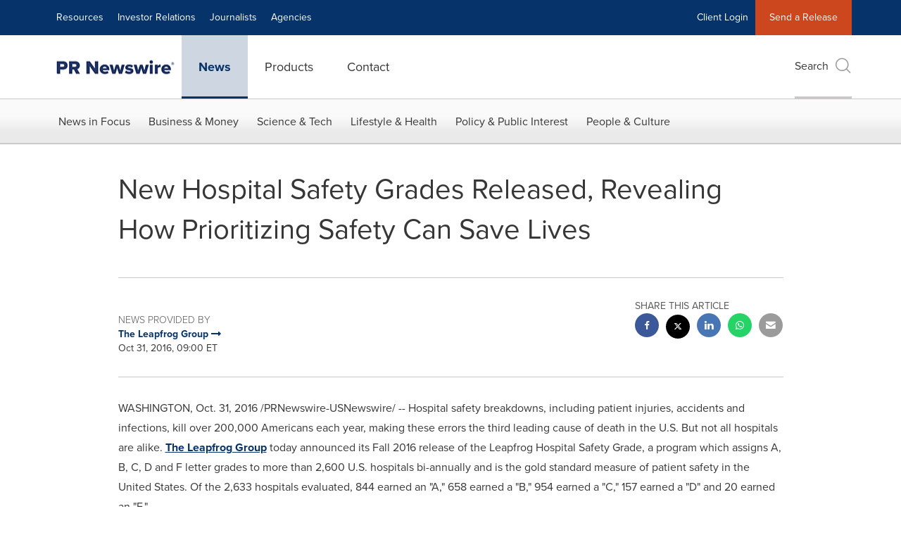

--- FILE ---
content_type: application/javascript;charset=utf-8
request_url: https://www.prnewswire.com/etc.clientlibs/cision-revamp/clientlibs/clientlib-showhide.min.js
body_size: 842
content:
(function (document) {
    "use strict";

    // Wait for jQuery to be available
    function init() {
        var $ = Granite.$;
        if (typeof $ === 'undefined' || typeof $.fn === 'undefined') {
            setTimeout(init, 100);
            return;
        }

        $(document).on("foundation-contentloaded", function (e) {
            Coral.commons.ready(function () {
                showHideHandler($(".cq-dialog-dropdown-showhide", e.target));
            });
        });

        // Handle create wizard events
        $(document).on("coral-overlay:open foundation-wizard-stepchange", function () {
            setTimeout(function() {
                Coral.commons.ready(function () {
                    showHideHandler($(".cq-dialog-dropdown-showhide"));
                });
            }, 300);
        });

        // Handle dropdown changes
        $(document).on("change coral-select:change", ".cq-dialog-dropdown-showhide", function () {
            showHideHandler($(this));
        });

        // Handle changes in multifield
        $(document).on("change", ".cq-dialog-dropdown-showhide", function () {
            if ($(this).closest('.coral3-Multifield').length > 0) {
                showHideHandler($(this));
            }
        });

        function showHideHandler(el) {
            el.each(function () {
                var element = this;
                if ($(element).is("coral-select")) {
                    Coral.commons.ready(element, function (component) {
                        multiSelectShowHide(element);
                        component.off("change.showhide");
                        component.on("change.showhide", function () {
                            multiSelectShowHide(element);
                        });
                    });
                }
            });
        }

        function multiSelectShowHide(element) {
            let target = $(element).data("cqDialogDropdownShowhideTarget");
            if (!target) return;

            // Find targets in context (works for both dialog and wizard)
            let $container = $(element).closest('.cq-dialog-content-page, coral-dialog-content, .foundation-wizard-content');
            let $target = $container.find(target);
            if ($target.length === 0) {
                $target = $(target);
            }

            if ($target.length > 0) {
                // Get selected values
                let selectedValues = [];
                if (element.values && element.values.length > 0) {
                    selectedValues = element.values;
                } else if (element.value) {
                    selectedValues = [element.value];
                } else if (element.selectedItem && element.selectedItem.value) {
                    selectedValues = [element.selectedItem.value];
                }

                // Show/hide targets based on their data attribute
                $target.each(function () {
                    let $this = $(this);
                    let targetValueList = $this.data('showhidetargetvalue');
                    if (typeof targetValueList !== "undefined") {
                        let shouldShow = false;
                        let targetValues = targetValueList.toString().replace(/ /g, '').split(',');
                        targetValues.forEach(function(targetValue) {
                            if (selectedValues.indexOf(targetValue) !== -1) {
                                shouldShow = true;
                            }
                        });

                        if (shouldShow) {
                            $this.removeClass('hide');
                        } else {
                            $this.addClass('hide');
                        }
                    }
                });
            }
        }
    }

    // Start initialization
    init();

})(document);
(function (document) {
    "use strict";

    // Wait for jQuery to be available
    function init() {
        var $ = Granite.$;
        if (typeof $ === 'undefined' || typeof $.fn === 'undefined') {
            setTimeout(init, 100);
            return;
        }

        // When dialog gets injected
        $(document).on("foundation-contentloaded", function (e) {
            // If there is already an initial value make sure the target element visibility is correct
            checkboxInvertedShowHideHandler($(".cq-dialog-checkbox-showhide-inverted", e.target));
        });

        $(document).on("change", ".cq-dialog-checkbox-showhide-inverted", function (e) {
            checkboxInvertedShowHideHandler($(this));
        });

        function checkboxInvertedShowHideHandler(el) {
            el.each(function (i, element) {
                if($(element).is("coral-checkbox")) {
                    // Handle Coral3 checkbox
                    Coral.commons.ready(element, function (component) {
                        showHideInverted(component, element);
                        component.on("change", function () {
                            showHideInverted(component, element);
                        });
                    });
                } else {
                    // Handle Coral2 checkbox
                    var component = $(element).data("checkbox");
                    if (component) {
                        showHideInverted(component, element);
                    }
                }
            })
        }

        function showHideInverted(component, element) {
            // Get the selector to find the target elements from data attribute
            var target = $(element).data("cqDialogCheckboxShowhideTarget");

            if (!target) {
                return;
            }

            // Find targets in context (works for both dialog and wizard, searches across tabs)
            var $container = $(element).closest('.cq-dialog-content-page, coral-dialog-content, .foundation-wizard-content');
            var $target = $container.find(target);
            if ($target.length === 0) {
                $target = $(target);
            }

            if ($target.length > 0) {
                $target.each(function() {
                    var $field = $(this);
                    // Find the parent field wrapper to hide label + field together
                    var $fieldWrapper = $field.closest('.coral-Form-fieldwrapper');

                    // INVERTED LOGIC: checked = hide, unchecked = show
                    if (component.checked) {
                        $field.addClass("hide");
                        if ($fieldWrapper.length > 0) {
                            $fieldWrapper.addClass("hide");
                        }
                    } else {
                        $field.removeClass("hide");
                        if ($fieldWrapper.length > 0) {
                            $fieldWrapper.removeClass("hide");
                        }
                    }
                });
            }
        }
    }

    // Start initialization
    init();

})(document);

